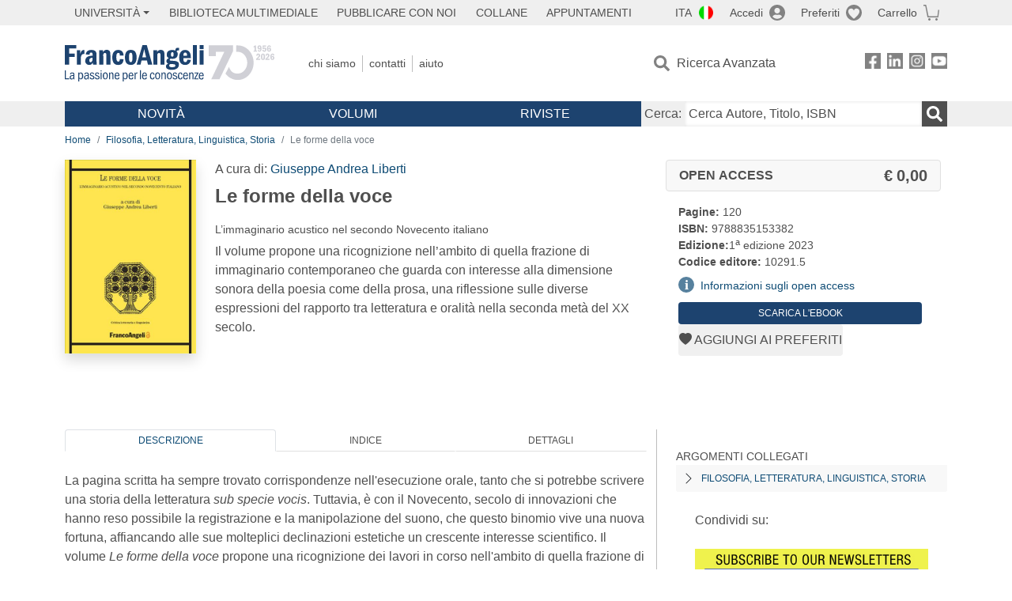

--- FILE ---
content_type: text/html; charset=utf-8
request_url: https://www.francoangeli.it/Libro/Le-forme-della-voce?Id=28539
body_size: 18416
content:

<!DOCTYPE html>
<html lang="it">
<head>



    <!--
     //Inizializzazione variabile di sistema
     //Gestione CookieManClient
     -->

    <!-- Google Tag Manager -->
    <script>
        (function (w, d, s, l, i) {
            w[l] = w[l] || []; w[l].push({
                'gtm.start':
                    new Date().getTime(), event: 'gtm.js'
            }); var f = d.getElementsByTagName(s)[0],
                j = d.createElement(s), dl = l != 'dataLayer' ? '&l=' + l : ''; j.async = true; j.src =
                    'https://www.googletagmanager.com/gtm.js?id=' + i + dl; f.parentNode.insertBefore(j, f);
        })(window, document, 'script', 'dataLayer', 'GTM-MSTLCM6');</script>
    <!-- End Google Tag Manager -->
    <!--Facebook Pixel-->
    <!--End facebook Pixel -->
    <meta charset="UTF-8">
    <meta name="viewport" content="width=device-width, initial-scale=1, shrink-to-fit=no">
    <!--
        <meta name="twitter:card" content="summary" />
        <meta name="twitter:site" content="@AngeliEdizioni" />
        -->


    <meta property="og:locale" content="it_IT" />
    <meta property="og:type" content="website" />
    <meta property="og:site_name" content="FrancoAngeli" />
    <meta http="Content-Language" content="it">

        <meta name="author" content="" />

        <title>Le forme della voce</title>
        <meta name="title" content="Le forme della voce" />
        <meta property="og:title" content="Le forme della voce" />

        <meta name="description" content="Il volume propone una ricognizione nell&#x2019;ambito di quella frazione di immaginario contemporaneo che guarda con interesse alla dimensione sonora della poesia come della prosa, una riflessione sulle diverse espressioni del rapporto tra letteratura e oralit&#xE0; nella seconda met&#xE0; del XX secolo." />
        <meta property="og:description" content="Il volume propone una ricognizione nell&#x2019;ambito di quella frazione di immaginario contemporaneo che guarda con interesse alla dimensione sonora della poesia come della prosa, una riflessione sulle diverse espressioni del rapporto tra letteratura e oralit&#xE0; nella seconda met&#xE0; del XX secolo." />

    <meta name="url" property="og:url" content="https://www.francoangeli.it/Libro/Le-forme-della-voce?Id=28539" />

        <meta property="og:image:width" content="600" />
        <meta property="og:image:height" content="900" />
        <meta name="image" property="og:image" content="https://static.francoangeli.it/fa-libri-copertine/1000/10291_5.jpg" />



    <meta name="copyright" content="francoangeli.it, FrancoAngeli Editore, Edizioni FrancoAngeli, Franco Angeli" />

    <link rel="preconnect" href="https://fonts.gstatic.com">
    <link rel="stylesheet" href="https://fonts.googleapis.com/icon?family=Material+Icons">
    <script defer src="https://unpkg.com/htmx.org@1.5.0" integrity="sha384-oGA+prIp5Vchu6we2YkI51UtVzN9Jpx2Z7PnR1I78PnZlN8LkrCT4lqqqmDkyrvI" crossorigin="anonymous"></script>

    <link href="https://cdn.jsdelivr.net/npm/bootstrap@5.1.1/dist/css/bootstrap.min.css" rel="stylesheet" integrity="sha384-F3w7mX95PdgyTmZZMECAngseQB83DfGTowi0iMjiWaeVhAn4FJkqJByhZMI3AhiU" crossorigin="anonymous">
    <link rel="stylesheet" href="https://cdn.jsdelivr.net/npm/bootstrap-icons@1.11.3/font/bootstrap-icons.min.css">

    <link rel="stylesheet" href="/assets/vendor/owlcarousel2.3.4/assets/owl.carousel.min.css">


    <link href="https://cdn.jsdelivr.net/npm/select2@4.1.0-rc.0/dist/css/select2.min.css" rel="stylesheet" />


    <link rel="stylesheet" href="/assets/styles.css?v=x_TMoQ9gV0AXTW3z_8yWsHqGHoFJMFPMJLfnFGa06sY" />
    <link rel="stylesheet" href="/assets/navigation.css?v=j_6Yti_AyLZb8e605E-q5Gy7RsDRlqLNe2x_CKAqc4A" />

    <script src="/lib/jquery-3.6.0.min.js"></script>
    <script src="/lib/jquery-ui.min.js"></script>
    <script src="/lib/bootstrap.bundle.min.js"></script>
    <script src="/lib/select2.min.js"></script>
    <script src="/assets/vendor/owlcarousel2.3.4/owl.carousel.min.js"></script>


    
        <script type="application/ld+json">
            {
            "@context":"https://schema.org",
            "@type": "WebPage",

"image":"https://static.francoangeli.it/fa-libri-copertine/400/10291_5.jpg",                            "mainEntity":
                            {
                            "@context":"https://schema.org",
                            "@type":"Book",
                            "name" : "Le forme della voce. L&#x2019;immaginario acustico nel secondo Novecento italiano",
                            "url" : "https://www.francoangeli.it/Libro/Le-forme-della-voce?Id=28539",
"author":[],                            "workExample":
                            [
                            {
                            "@type": "Book",
                            "isbn": "9788835153382",
                            "bookFormat":"https://schema.org/HardCover",
"bookEdition":"1<sup>a</sup> edizione",                            "potentialAction":
                            {
                            "@type": "ReadAction",
                            "target":
                            {
                            "@type":"EntryPoint",
                            "urlTemplate":"https://www.francoangeli.it/Libro/Le-forme-della-voce?Id=28539",
                            "actionPlatform":
                            [
                            "http://schema.org/DesktopWebPlatform",
                            "http://schema.org/IOSPlatform",
                            "http://schema.org/AndroidPlatform"
                            ]
                            },
                            "expectsAcceptanceOf":
                            {
                            "@type":"Offer",
                            "availability":"https://schema.org/InStock"
                            }
                            }
                            }
                            ],
                            "copyrightYear":"2023",
                            "numberOfPages":"120",
                            "description": "Il volume propone una ricognizione nell&#x2019;ambito di quella frazione di immaginario contemporaneo che guarda con interesse alla dimensione sonora della poesia come della prosa, una riflessione sulle diverse espressioni del rapporto tra letteratura e oralit&#xE0; nella seconda met&#xE0; del XX secolo.",
                            "publisher":
                            {
                            "@type":"Organization",
                            "name": "FrancoAngeli"
                            }
                            }
                            }
        </script>

    
    
    

</head>
<body class="pagina-ricerca-avanzata  ">
    <!-- Google Tag Manager (noscript) -->
    <noscript>
        <iframe src="https://www.googletagmanager.com/ns.html?id=GTM-MSTLCM6"
                height="0" width="0" style="display:none;visibility:hidden"></iframe>
    </noscript>
    <!-- End Google Tag Manager (noscript) -->
    <div id="shadowlayer" class=""></div>


    <header class="container-full">
        <div class="menu-wrapper">
            <div class="top">
                <div class="visually-hidden-focusable">
                    <ul>
                        <li><a href="#anchor-menu-content" class="visually-hidden-focusable">Menu</a></li>
                        <li><a href="#anchor-main-content" class="visually-hidden-focusable">Main content</a></li>
                        <li><a href="#anchor-footer-content" class="visually-hidden-focusable">Footer</a></li>
                    </ul>
                </div>
            </div>
            <div class="middle"></div>
            <div class="bottom"></div>
        </div>
        <section class="container menu" id="main-menu">
            <nav class="mobile" data-role="mobile">
                    <a class="ico margin i-flag-ita no-hover" href="/SetLanguage?culture=it&returnUrl=%2FLibro%2FLe-forme-della-voce%3FId%3D28539"
                       role="button" tabindex="0" aria-label="Lingua italiana"></a>

                <div class="ico i-info open-menu" data-menu="info" role="button" tabindex="0" aria-label="Info" aria-controls="info" aria-expanded="false"></div>

                    <a href="/Account/Login" class="ico i-account" data-location="/Account/Login" role="button" tabindex="0" aria-label="Login"></a>
                <a href="/Wishlist" class="ico i-preferiti " role="button" tabindex="0" aria-label="Preferiti"></a>
                <a href="/carrello/carrello" class="ico i-carrello " role="button" tabindex="0" aria-label="Carrello"></a>
                <div class="ico i-menu open-menu" data-menu="mobile" role="button" tabindex="0" aria-label="Menu" aria-haspopup="true" aria-expanded="false"></div>
            </nav>

            <nav class="topleft" data-role="topleft" id="mobile-menu-wrapper" aria-hidden="false">
                <div class="dropdown menu-item submenu">
                    <button class="btn btn-dropdown dropdown-toggle gray2 whiteOnFocus" type="button" id="dropdownMenuButton" data-bs-toggle="dropdown" aria-haspopup="true" aria-expanded="false">
                        <span id="dropdownUnivLink"> Università</span>
                    </button>
                    <div class="dropdown-menu" aria-labelledby="dropdownMenuButton">
                        <div class="link-list-wrapper">
                            <ul class="link-list">
                                <li><a class="dropdown-item list-item menu-item gray2 whiteOnFocus" href="/AreaUniversitaria/ServiziPerDocenti"><span>Docenti</span></a></li>
                                <li><a class="dropdown-item list-item menu-item gray2 whiteOnFocus" href="/AreaUniversitaria/ServiziPerStudenti"><span>Studenti</span></a></li>
                            </ul>
                        </div>
                    </div>
                </div>

                <a href="/multimedia" class="btn menu-item gray2"> Biblioteca Multimediale</a>
                <a href="/autori/16" class="btn menu-item gray2">Pubblicare con Noi</a>
                <a href="/collane" class="btn menu-item gray2">Collane</a>
                <a href="/appuntamenti" class="btn menu-item gray2">Appuntamenti</a>
            </nav>

            <nav class="actions topright" data-role="topright">

                    <a class="menu-item ico margin i-flag-ita no-hover" href="/SetLanguage?culture=it&returnUrl=%2FLibro%2FLe-forme-della-voce%3FId%3D28539">ITA</a>

                    <a href="/Account/Login" class="menu-item login ico margin i-account gray2" data-location="/Account/Login">Accedi</a>

                <a id="iconaPreferiti" href="/Wishlist" class="menu-item ico margin i-preferiti gray2 ">Preferiti</a>
                <a id="iconaCarrello" href="/Carrello/Carrello" class="menu-item ico margin i-carrello gray2 ">Carrello</a>
            </nav>

            <nav class="branding" data-role="branding">
                <a href="/" class="logo" aria-label="Home FrancoAngeli Editore"></a>
            </nav>

            <nav class="info" data-role="info">
                <a href="/chi-siamo" class="menu-item gray2">Chi Siamo</a>
                <a href="/contatti" class="menu-item gray2">Contatti</a>
                <a href="/aiuto/" class="menu-item gray2">Aiuto</a>
            </nav>

            <nav class="search" data-role="search" id="mobile-menu-wrapper" aria-hidden="false">
                <a href="/ricerca-avanzata" class="menu-item ico-pre margin i-ricerca ricerca-avanzata ">Ricerca Avanzata</a>
            </nav>

            <nav class="social" data-role="social">
                <a href="/Facebook" class="menu-item ico i-fb filter" aria-label="FrancoAngeli su Facebook"></a>
                <a href="/Linkedin" class="menu-item ico i-ln filter" aria-label="FrancoAngeli su Linkedin" target="blank"></a>
                <a href="https://www.instagram.com/edizionifrancoangeli" class="menu-item ico  i-in filter" aria-label="FrancoAngeli su Instagram" target="blank"></a>
                <a href="https://www.youtube.com/channel/UC_bT337D8dxHFVPCbb1Yl4g" class="menu-item ico  i-yt filter" aria-label="FrancoAngeli su YouTube" target="blank"></a>
            </nav>

            <div id="anchor-menu-content" class="visually-hidden">Menu</div>


            
<nav class="main" data-role="main" id="mobile-menu-wrapper" aria-hidden="false">
    <button class="btn whiteOnFocusMenu menu-item megamenu d-lg-flex" type="button" id="dropdownMenuButtonNovita" data-bs-toggle="dropdown" aria-haspopup="true" aria-expanded="false">
        <span class="menu-item megamenu-toggle">
            <i class="bi bi-chevron-down menu-icon-down d-block d-lg-none d-none"></i>
            <i class="bi bi-chevron-right menu-icon-right d-block d-lg-none"></i>
            Novità
        </span>
    </button>
    <div class="dropdown-menu row w-100 fs-7" aria-labelledby="dropdownMenuButtonNovita">
        <div class="row">
            <div class="col-12 col-lg-8 link-list-wrapper mobile-only-menu">
                <p class="text-start fw-bold text-uppercase">Novità in Libreria</p>
                <div class="row">
                    <div class="col-12 col-lg-6 d-flex flex-column align-items-start">
                        <ul class="link-list">
                                <li><a href="/Novita?cat=E" class="menu-item mega-item gray2 text-uppercase" aria-label="ANTHROPOLOGY">ANTHROPOLOGY</a></li>
                                <li><a href="/Novita?cat=A" class="menu-item mega-item gray2 text-uppercase" aria-label="DESIGN, ART, TERRITORY ">DESIGN, ART, TERRITORY </a></li>
                                <li><a href="/Novita?cat=F" class="menu-item mega-item gray2 text-uppercase" aria-label="MEDIA AND COMMUNICATION STUDIES">MEDIA AND COMMUNICATION STUDIES</a></li>
                                <li><a href="/Novita?cat=D" class="menu-item mega-item gray2 text-uppercase" aria-label="EDUCATIONAL STUDIES">EDUCATIONAL STUDIES</a></li>
                                <li><a href="/Novita?cat=B" class="menu-item mega-item gray2 text-uppercase" aria-label="ECONOMICS">ECONOMICS</a></li>
                                <li><a href="/Novita?cat=H" class="menu-item mega-item gray2 text-uppercase" aria-label="CAREER AND SUCCESS">CAREER AND SUCCESS</a></li>
                                <li><a href="/Novita?cat=C" class="menu-item mega-item gray2 text-uppercase" aria-label="PHILOSOPHY, LITERATURE, LINGUISTICS, HISTORY">PHILOSOPHY, LITERATURE, LINGUISTICS, HISTORY</a></li>
                                <li><a href="/Novita?cat=I" class="menu-item mega-item gray2 text-uppercase" aria-label="IT, ENGINEERING">IT, ENGINEERING</a></li>
                        </ul>
                    </div>
                    <div class="col-12 col-lg-6 d-flex flex-column align-items-start">
                        <ul class="link-list">
                                    <li><a href="/Novita?cat=M" class="menu-item mega-item gray2 text-uppercase" aria-label="MANAGEMENT, FINANCE, MARKETING, OPERATIONS, HR">MANAGEMENT, FINANCE, MARKETING, OPERATIONS, HR</a></li>
                                    <li><a href="/Novita?cat=K" class="menu-item mega-item gray2 text-uppercase" aria-label="MEDICINE, HEALTH ">MEDICINE, HEALTH </a></li>
                                    <li><a href="/Novita?cat=Q" class="menu-item mega-item gray2 text-uppercase" aria-label="POLITICS, LAW">POLITICS, LAW</a></li>
                                    <li><a href="/Novita?cat=R" class="menu-item mega-item gray2 text-uppercase" aria-label="SOCIAL WORK SCIENCES">SOCIAL WORK SCIENCES</a></li>
                                    <li><a href="/Novita?cat=P" class="menu-item mega-item gray2 text-uppercase" aria-label="PSYCHOLOGY AND PSYCHOTHERAPY: THEORIES AND TECHNIQUES">PSYCHOLOGY AND PSYCHOTHERAPY: THEORIES AND TECHNIQUES</a></li>
                                    <li><a href="/Novita?cat=V" class="menu-item mega-item gray2 text-uppercase" aria-label="PSYCHOLOGY, WELLNESS, SELF HELP">PSYCHOLOGY, WELLNESS, SELF HELP</a></li>
                                    <li><a href="/Novita?cat=L" class="menu-item mega-item gray2 text-uppercase" aria-label="SCIENCES ">SCIENCES </a></li>
                                    <li><a href="/Novita?cat=T" class="menu-item mega-item gray2 text-uppercase" aria-label="SOCIOLOGY">SOCIOLOGY</a></li>
                        </ul>
                    </div>
                </div>

            </div>
            <div class="col-12 col-lg-4 border-start mobile-only-menu">
                <p class="text-start fw-bold text-uppercase">Le Riviste: Ultime Uscite</p>
                        <div class="accordion accordion-flush" aria-label="Argomento rivista  Business and Economics">
                            <div class="col d-flex flex-column align-items-start">
                                <span class="menu-acc-toggle chv menu-item gray2 text-uppercase" role="button" tabindex="0" aria-controls="listRiviste- Business and Economics" aria-expanded="false"> Business and Economics</span>
                                <div class="menu-acc-content" id="listRiviste- Business and Economics">
                                    <ul class="link-list">
                                            <li><a href="/riviste/sommario/10" class="menu-item gray2" aria-label="ECONOMICS AND POLICY OF ENERGY AND THE ENVIRONMENT">ECONOMICS AND POLICY OF ENERGY AND THE ENVIRONMENT</a></li>
                                            <li><a href="/riviste/sommario/14" class="menu-item gray2" aria-label="ECONOMIA E SOCIET&#xC0; REGIONALE ">ECONOMIA E SOCIET&#xC0; REGIONALE </a></li>
                                            <li><a href="/riviste/sommario/121" class="menu-item gray2" aria-label="HISTORY OF ECONOMIC THOUGHT AND POLICY">HISTORY OF ECONOMIC THOUGHT AND POLICY</a></li>
                                            <li><a href="/riviste/sommario/163" class="menu-item gray2" aria-label="FINANCIAL REPORTING">FINANCIAL REPORTING</a></li>
                                            <li><a href="/riviste/sommario/212" class="menu-item gray2" aria-label="CORPORATE GOVERNANCE AND RESEARCH &amp; DEVELOPMENT STUDIES">CORPORATE GOVERNANCE AND RESEARCH &amp; DEVELOPMENT STUDIES</a></li>
                                            <li><a href="/riviste/sommario/214" class="menu-item gray2" aria-label="Economia agro-alimentare">Economia agro-alimentare</a></li>
                                            <li><a href="/riviste/sommario/228" class="menu-item gray2" aria-label="RIVISTA DI STUDI SULLA SOSTENIBILITA&#x27;">RIVISTA DI STUDI SULLA SOSTENIBILITA&#x27;</a></li>
                                            <li><a href="/riviste/sommario/228" class="menu-item gray2" aria-label="RIVISTA DI STUDI SULLA SOSTENIBILITA&#x27;">RIVISTA DI STUDI SULLA SOSTENIBILITA&#x27;</a></li>
                                    </ul>
                                </div>
                            </div>
                        </div>
                        <div class="accordion accordion-flush" aria-label="Argomento rivista Psychology">
                            <div class="col d-flex flex-column align-items-start">
                                <span class="menu-acc-toggle chv menu-item gray2 text-uppercase" role="button" tabindex="0" aria-controls="listRiviste-Psychology" aria-expanded="false">Psychology</span>
                                <div class="menu-acc-content" id="listRiviste-Psychology">
                                    <ul class="link-list">
                                            <li><a href="/riviste/sommario/231" class="menu-item gray2" aria-label="PSICOLOGIA DI COMUNITA&#x27;">PSICOLOGIA DI COMUNITA&#x27;</a></li>
                                            <li><a href="/riviste/sommario/213" class="menu-item gray2" aria-label="QUADERNI DI PSICOTERAPIA COGNITIVA">QUADERNI DI PSICOTERAPIA COGNITIVA</a></li>
                                            <li><a href="/riviste/sommario/195" class="menu-item gray2" aria-label="PSICOTERAPIA PSICOANALITICA">PSICOTERAPIA PSICOANALITICA</a></li>
                                            <li><a href="/riviste/sommario/227" class="menu-item gray2" aria-label="QUADERNI DI GESTALT">QUADERNI DI GESTALT</a></li>
                                            <li><a href="/riviste/sommario/22" class="menu-item gray2" aria-label="INTERAZIONI">INTERAZIONI</a></li>
                                            <li><a href="/riviste/sommario/34" class="menu-item gray2" aria-label="PSICOTERAPIA E SCIENZE UMANE">PSICOTERAPIA E SCIENZE UMANE</a></li>
                                            <li><a href="/riviste/sommario/106" class="menu-item gray2" aria-label="RIVISTA SPERIMENTALE DI FRENIATRIA">RIVISTA SPERIMENTALE DI FRENIATRIA</a></li>
                                    </ul>
                                </div>
                            </div>
                        </div>
                        <div class="accordion accordion-flush" aria-label="Argomento rivista Sociology">
                            <div class="col d-flex flex-column align-items-start">
                                <span class="menu-acc-toggle chv menu-item gray2 text-uppercase" role="button" tabindex="0" aria-controls="listRiviste-Sociology" aria-expanded="false">Sociology</span>
                                <div class="menu-acc-content" id="listRiviste-Sociology">
                                    <ul class="link-list">
                                            <li><a href="/riviste/sommario/107" class="menu-item gray2" aria-label="SALUTE E SOCIET&#xC0;">SALUTE E SOCIET&#xC0;</a></li>
                                            <li><a href="/riviste/sommario/109" class="menu-item gray2" aria-label="RIV Rassegna Italiana di Valutazione">RIV Rassegna Italiana di Valutazione</a></li>
                                            <li><a href="/riviste/sommario/149" class="menu-item gray2" aria-label="MONDI MIGRANTI">MONDI MIGRANTI</a></li>
                                            <li><a href="/riviste/sommario/73" class="menu-item gray2" aria-label="STUDI ORGANIZZATIVI ">STUDI ORGANIZZATIVI </a></li>
                                    </ul>
                                </div>
                            </div>
                        </div>
                        <div class="accordion accordion-flush" aria-label="Argomento rivista Regional Studies">
                            <div class="col d-flex flex-column align-items-start">
                                <span class="menu-acc-toggle chv menu-item gray2 text-uppercase" role="button" tabindex="0" aria-controls="listRiviste-Regional Studies" aria-expanded="false">Regional Studies</span>
                                <div class="menu-acc-content" id="listRiviste-Regional Studies">
                                    <ul class="link-list">
                                            <li><a href="/riviste/sommario/188" class="menu-item gray2" aria-label="CRIOS">CRIOS</a></li>
                                            <li><a href="/riviste/sommario/217" class="menu-item gray2" aria-label="RIVISTA GEOGRAFICA ITALIANA">RIVISTA GEOGRAFICA ITALIANA</a></li>
                                            <li><a href="/riviste/sommario/224" class="menu-item gray2" aria-label="RIVISTA ITALIANA DI ACUSTICA">RIVISTA ITALIANA DI ACUSTICA</a></li>
                                    </ul>
                                </div>
                            </div>
                        </div>
                        <div class="accordion accordion-flush" aria-label="Argomento rivista Politics, Law">
                            <div class="col d-flex flex-column align-items-start">
                                <span class="menu-acc-toggle chv menu-item gray2 text-uppercase" role="button" tabindex="0" aria-controls="listRiviste-Politics, Law" aria-expanded="false">Politics, Law</span>
                                <div class="menu-acc-content" id="listRiviste-Politics, Law">
                                    <ul class="link-list">
                                            <li><a href="/riviste/sommario/165" class="menu-item gray2" aria-label="CITTADINANZA EUROPEA (LA)">CITTADINANZA EUROPEA (LA)</a></li>
                                            <li><a href="/riviste/sommario/116" class="menu-item gray2" aria-label="DEMOCRAZIA E DIRITTO">DEMOCRAZIA E DIRITTO</a></li>
                                    </ul>
                                </div>
                            </div>
                        </div>
                        <div class="accordion accordion-flush" aria-label="Argomento rivista Educational Studies">
                            <div class="col d-flex flex-column align-items-start">
                                <span class="menu-acc-toggle chv menu-item gray2 text-uppercase" role="button" tabindex="0" aria-controls="listRiviste-Educational Studies" aria-expanded="false">Educational Studies</span>
                                <div class="menu-acc-content" id="listRiviste-Educational Studies">
                                    <ul class="link-list">
                                            <li><a href="/riviste/sommario/191" class="menu-item gray2" aria-label="EDUCATION SCIENCES AND  SOCIETY">EDUCATION SCIENCES AND  SOCIETY</a></li>
                                            <li><a href="/riviste/sommario/215" class="menu-item gray2" aria-label="EXCELLENCE AND INNOVATION IN LEARNING AND TEACHING">EXCELLENCE AND INNOVATION IN LEARNING AND TEACHING</a></li>
                                            <li><a href="/riviste/sommario/234" class="menu-item gray2" aria-label="QUADERNI DI DIDATTICA DELLA SCRITTURA">QUADERNI DI DIDATTICA DELLA SCRITTURA</a></li>
                                    </ul>
                                </div>
                            </div>
                        </div>
                        <div class="accordion accordion-flush" aria-label="Argomento rivista History">
                            <div class="col d-flex flex-column align-items-start">
                                <span class="menu-acc-toggle chv menu-item gray2 text-uppercase" role="button" tabindex="0" aria-controls="listRiviste-History" aria-expanded="false">History</span>
                                <div class="menu-acc-content" id="listRiviste-History">
                                    <ul class="link-list">
                                            <li><a href="/riviste/sommario/164" class="menu-item gray2" aria-label="ITALIA CONTEMPORANEA">ITALIA CONTEMPORANEA</a></li>
                                            <li><a href="/riviste/sommario/50" class="menu-item gray2" aria-label="SOCIET&#xC0; E STORIA ">SOCIET&#xC0; E STORIA </a></li>
                                    </ul>
                                </div>
                            </div>
                        </div>
                        <div class="accordion accordion-flush" aria-label="Argomento rivista Philosophy">
                            <div class="col d-flex flex-column align-items-start">
                                <span class="menu-acc-toggle chv menu-item gray2 text-uppercase" role="button" tabindex="0" aria-controls="listRiviste-Philosophy" aria-expanded="false">Philosophy</span>
                                <div class="menu-acc-content" id="listRiviste-Philosophy">
                                    <ul class="link-list">
                                            <li><a href="/riviste/sommario/71" class="menu-item gray2" aria-label="SOCIET&#xC0; DEGLI INDIVIDUI (LA)">SOCIET&#xC0; DEGLI INDIVIDUI (LA)</a></li>
                                    </ul>
                                </div>
                            </div>
                        </div>
            </div>
        </div>
        <p class="mega-footer">Per restare informati sulle nostre novità e le ultime uscite delle nostre riviste, iscriviti alle nostre <a href="/Informatemi"><strong>Newsletter</strong></a></p>
    </div>

    <button class="btn whiteOnFocusMenu menu-item megamenu" type="button" id="dropdownMenuButtonVolumi" data-bs-toggle="dropdown" aria-haspopup="true" aria-expanded="false">
        <span class="menu-item megamenu-toggle">
            <i class="bi bi-chevron-down menu-icon-down d-block d-lg-none d-none"></i>
            <i class="bi bi-chevron-right menu-icon-right d-block d-lg-none"></i>
            Volumi
        </span>
    </button>
    <div class="dropdown-menu row fs-7 text-uppercase" aria-labelledby="dropdownMenuButtonVolumi">
        <div class="link-list-wrapper">
            <ul class="link-list">
                        <li><a href="/Volumi?cat=E" class="menu-item mega-item gray2" aria-label="ANTHROPOLOGY">ANTHROPOLOGY</a></li>
                        <li><a href="/Volumi?cat=A" class="menu-item mega-item gray2" aria-label="DESIGN, ART, TERRITORY ">DESIGN, ART, TERRITORY </a></li>
                        <li><a href="/Volumi?cat=F" class="menu-item mega-item gray2" aria-label="MEDIA AND COMMUNICATION STUDIES">MEDIA AND COMMUNICATION STUDIES</a></li>
                        <li><a href="/Volumi?cat=D" class="menu-item mega-item gray2" aria-label="EDUCATIONAL STUDIES">EDUCATIONAL STUDIES</a></li>
                        <li><a href="/Volumi?cat=B" class="menu-item mega-item gray2" aria-label="ECONOMICS">ECONOMICS</a></li>
                        <li><a href="/Volumi?cat=H" class="menu-item mega-item gray2" aria-label="CAREER AND SUCCESS">CAREER AND SUCCESS</a></li>
                        <li><a href="/Volumi?cat=C" class="menu-item mega-item gray2" aria-label="PHILOSOPHY, LITERATURE, LINGUISTICS, HISTORY">PHILOSOPHY, LITERATURE, LINGUISTICS, HISTORY</a></li>
                        <li><a href="/Volumi?cat=I" class="menu-item mega-item gray2" aria-label="IT, ENGINEERING">IT, ENGINEERING</a></li>
                        <li><a href="/Volumi?cat=M" class="menu-item mega-item gray2" aria-label="MANAGEMENT, FINANCE, MARKETING, OPERATIONS, HR">MANAGEMENT, FINANCE, MARKETING, OPERATIONS, HR</a></li>
                        <li><a href="/Volumi?cat=K" class="menu-item mega-item gray2" aria-label="MEDICINE, HEALTH ">MEDICINE, HEALTH </a></li>
                        <li><a href="/Volumi?cat=Q" class="menu-item mega-item gray2" aria-label="POLITICS, LAW">POLITICS, LAW</a></li>
                        <li><a href="/Volumi?cat=R" class="menu-item mega-item gray2" aria-label="SOCIAL WORK SCIENCES">SOCIAL WORK SCIENCES</a></li>
                        <li><a href="/Volumi?cat=P" class="menu-item mega-item gray2" aria-label="PSYCHOLOGY AND PSYCHOTHERAPY: THEORIES AND TECHNIQUES">PSYCHOLOGY AND PSYCHOTHERAPY: THEORIES AND TECHNIQUES</a></li>
                        <li><a href="/Volumi?cat=V" class="menu-item mega-item gray2" aria-label="PSYCHOLOGY, WELLNESS, SELF HELP">PSYCHOLOGY, WELLNESS, SELF HELP</a></li>
                        <li><a href="/Volumi?cat=L" class="menu-item mega-item gray2" aria-label="SCIENCES ">SCIENCES </a></li>
                        <li><a href="/Volumi?cat=T" class="menu-item mega-item gray2" aria-label="SOCIOLOGY">SOCIOLOGY</a></li>
            </ul>
            <p class="mega-footer">Per restare informati sulle nostre novità e le ultime uscite delle nostre riviste, iscriviti alle nostre <a href="/Informatemi"><strong>Newsletter</strong></a></p>
        </div>
    </div>

    <button class="btn whiteOnFocusMenu menu-item megamenu" type="button" id="dropdownMenuButtonRiviste" data-bs-toggle="dropdown" aria-haspopup="true" aria-expanded="false">
        <span class="menu-item megamenu-toggle">
            <i class="bi bi-chevron-down menu-icon-down d-block d-lg-none d-none"></i>
            <i class="bi bi-chevron-right menu-icon-right d-block d-lg-none"></i>
            Riviste
        </span>
    </button>
    <div class="dropdown-menu row  fs-7 text-uppercase" aria-labelledby="dropdownMenuButtonRiviste">
        <div class="link-list-wrapper">
            <ul class="link-list">
                <li></><a href="/riviste/sommari" class="menu-item mega-item gray2" aria-label="Elenco Alfabetico">Elenco Alfabetico</a></li>
                <li><a href="/riviste/discipline" class="menu-item mega-item gray2" aria-label="Elenco per Disciplina">Elenco per Disciplina</a></li>
                <li><a href="/aiuto/13" class="menu-item mega-item gray2" aria-label="Servizi per Biblioteche ed Enti">Servizi per Biblioteche ed Enti</a></li>
                <li><a href="/aiuto/15" class="menu-item mega-item gray2" aria-label="Servizi per Atenei">Servizi per Atenei</a></li>
                <li><a href="/aiuto/5" class="menu-item mega-item gray2" aria-label="Servizi per Utenti Privati">Servizi per Utenti Privati </a></li>
                <li><a href="/aiuto/40" class="menu-item mega-item gray2" aria-label="Arretrati">Arretrati</a></li>
            </ul>
            <p class="mega-footer">Per restare informati sulle nostre novità e le ultime uscite delle nostre riviste, iscriviti alle nostre <a href="/Informatemi"><strong>Newsletter</strong></a></p>
        </div>
    </div>
</nav>

<nav class="searchbox" data-role="searchbox">
    <form method="get" action="/Risultati">
        <div style="align-self:center;" class="m-1">
            <label for="input-search">Cerca:</label>
        </div>

        <input type="text" name="Ta" id="input-search" class="searchbox-input" aria-label="Cerca Autore, Titolo, ISBN" placeholder="Cerca Autore, Titolo, ISBN" autocomplete="off" />
        <button type="submit" class="ico i-ricerca ricerca" aria-label="Ricerca"></button>
    </form>

    <div class="risultato"></div>
</nav>


            <nav class="account" data-role="account">
                <a href="/account" class="menu-item" aria-label="I miei dati">I miei dati</a>
                <a href="/account/recapiti" class="menu-item" aria-label="Indirizzi">Indirizzi</a>
                <a href="/account/newsletter" class="menu-item" aria-label="Newsletter">Newsletter</a>
                <a href="/account/EbookAcquistati" class="menu-item" aria-label="e-Book">e-Book</a>
                <a href="/account/abbonamenti" class="menu-item" aria-label="Abbonamenti">Abbonamenti</a>
                <a href="/account/fascicoli" class="menu-item" aria-label="Fascicoli">Fascicoli</a>
                <a href="/account/downloadcredit" class="menu-item" aria-label="Download Credit</">Download Credit</a>
                <a href="/account/ordini" class="menu-item" aria-label="Ordini">Ordini</a>
                <a href="/account/sicurezza" class="menu-item" aria-label="Password">Password</a>
                <!-- <a href="/account/" class="menu-item">Storico</a> -->
                <!-- <p class="section-title" >Area Docente</p> -->
                <a href="/account/docente-modulo" class="menu-item" aria-label="Modulo Richieste">Modulo Richieste</a>
                <a href="/account/docente-richiesta" class="menu-item" aria-label="Volumi Richiesti">Volumi Richiesti</a>
                <!-- <p class="section-title" >Area Librerie</p> -->
                <a href="/account/comunicati" class="menu-item" aria-label="Comunicati">Comunicati</a>
                <!-- <a href="/account/librerie" class="menu-item">CAricamento Ordini</a> -->
                <a href="/Account/Logout" class="menu-item" aria-label="Esci">Esci</a>
            </nav>
        </section>
    </header>

    <div id="anchor-main-content" class="visually-hidden">Main content</div>

    





<main role="main" class="container">

    <nav aria-label="breadcrumb">
        <ol class="breadcrumb">
                    <li class="breadcrumb-item"><a href="/">Home</a></li>
                    <li class="breadcrumb-item"><a href="/libri-elenco?Ar=C90.05">Filosofia, Letteratura, Linguistica, Storia</a></li>
            <li class="breadcrumb-item active" aria-current="page">Le forme della voce</li>
        </ol>
    </nav>

    

    <article class="row mb-5">
        <section class="col-md-3 col-lg-2">
            <input hidden id="copertinaUrl" value="https://static.francoangeli.it/fa-libri-copertine/400/10291_5.jpg" />
            <picture class="d-flex d-md-block justify-content-center mb-5">
                <img src="https://static.francoangeli.it/fa-libri-copertine/400/10291_5.jpg" class="img-fluid shadow book" onerror="this.onerror=null; this.src='/Assets/Img/MissingBook.png'" alt="Le forme della voce">
            </picture>
        </section>

        <section class="col-md-9 col-lg-6">
                <p>A cura di: <a href="/Risultati?R=Ovunque&Tp=true&Aun=Giuseppe+Andrea&Au=Liberti&Ar=0&Lv=0&">Giuseppe Andrea Liberti</a></p>
            <input hidden id="soloTitolo" value="Le forme della voce" />
            <h1 class="fw-bold fs-4 text-notransform">Le forme della voce</h1>
            <h2 class="fs-7 text-notransform">L&#x2019;immaginario acustico nel secondo Novecento italiano</h2>
            <p>Il volume propone una ricognizione nell’ambito di quella frazione di immaginario contemporaneo che guarda con interesse alla dimensione sonora della poesia come della prosa, una riflessione sulle diverse espressioni del rapporto tra letteratura e oralità nella seconda metà del XX secolo.</p>
            <div class="d-flex mb-3 mt-4">

            </div>
        </section>

        <section class="col-lg-4">

            <div class="accordion accordion-flush" id="editions">
                <input hidden id="codiceSconto" />

                            <div class="accordion-item mb-1">
                                <h2 class="d-flex accordion-header" id="epub-head-EbookOpenAccess">
                                    <button class="btn secondario text-notransform fw-bold justify-content-between px-3 w-100 me-2"
                                            type="button"
                                            data-bs-toggle="collapse"
                                            data-bs-target="#edId-EbookOpenAccess"
                                            aria-expanded="false"
                                            aria-controls="edId-EbookOpenAccess">
                                        <span class="m-0">
Open Access                                        </span>

                                            <span class="m-0 fs-5 prezzo euro">0,00</span>
                                    </button>

                                </h2>
                                <div id="edId-EbookOpenAccess" class="accordion-collapse collapse  show " data-bs-parent="#editions" aria-labelledby="epub-head-EbookOpenAccess">
                                    <div class="accordion-body p-3 collapse show">
                                            <p class="fs-7 m-0"><strong>Pagine:</strong> 120</p>
                                        <p class="fs-7 m-0"><strong>ISBN:</strong> 9788835153382</p>
                                        <p class="fs-7 m-0">
                                            <strong>Edizione:</strong>1<sup>a</sup> edizione 2023
                                        </p>
                                        <p class="fs-7 "><strong>Codice editore:</strong> 10291.5</p>

                                            <p class="fs-7"><a href="/aiuto/41" class="info">Informazioni sugli open access</a></p>

                                            <div style="margin-top:10px">
                                                <a class="btn primario fs-8 py-1 px-3 me-3 h-auto" href="https://series.francoangeli.it/index.php/oa/catalog/book/968">Scarica l'eBook</a>
                                            </div>

                                            <p class="fs-7">
                                                <button class="cursor-pointer"
                                                        hx-get="/IsLibroInPreferiti/true/28539/2/26"
                                                        hx-swap="outerHTML"
                                                        hx-trigger="load">
                                                </button>
                                            </p>
                                    </div>
                                </div>
                            </div>
            </div>

        </section>

    </article>

    <div class="layout-sidemenu row">

        <section class="main tab-content col-lg-8 mb-3">

            <ul class="nav nav-tabs mb-4" id="schede-libro-nav" role="tablist">
                <li class="nav-item" role="presentation">
                    <button class="nav-link active" id="descrizione-tab" data-bs-toggle="tab" data-bs-target="#descrizione-content" type="button" role="tab" aria-controls="descrizione" aria-selected="true">Descrizione</button>
                </li>
                <li class="nav-item" role="presentation">
                    <button class="nav-link" id="indice-tab" data-bs-toggle="tab" data-bs-target="#indice-content" type="button" role="tab" aria-controls="indice" aria-selected="false">Indice</button>
                </li>
                <li class="nav-item" role="presentation">
                    <button class="nav-link" id="dettagli-tab" data-bs-toggle="tab" data-bs-target="#dettagli-content" type="button" role="tab" aria-controls="dettagli" aria-selected="false">Dettagli</button>
                </li>



            </ul>
            <div class="tab-content" id="schede-libro-contenuto">
                <div class="tab-pane fade show active" id="descrizione-content" role="tabpanel" aria-labelledby="descrizione-tab">
                    
                    
La pagina scritta ha sempre trovato corrispondenze nell'esecuzione orale, tanto che si potrebbe scrivere una storia della letteratura <i>sub specie vocis</i>. Tuttavia, è con il Novecento, secolo di innovazioni che hanno reso possibile la registrazione e la manipolazione del suono, che questo binomio vive una nuova fortuna, affiancando alle sue molteplici declinazioni estetiche un crescente interesse scientifico. Il volume <i>Le forme della voce </i>propone una ricognizione dei lavori in corso nell'ambito di quella frazione di immaginario contemporaneo che guarda con interesse, e anzi si (ri)appropria della dimensione sonora della poesia come della prosa. Tenendo assieme riflessione teorica, descrizione storico-culturale e analisi filologica di singoli casi di studio, gli studi qui raccolti articolano una riflessione sulle diverse espressioni del rapporto tra letteratura e oralità nella seconda metà del XX secolo, alla luce del quale tanto esperienze individuali (Zanzotto, Pagliarani, Manganelli, Ottonieri) quanto progetti di ampio respiro (come le collane di discografia poetica) trovano una più esatta collocazione nella storia letteraria italiana e nuove possibilità di fruizione estetica.<br/>
<i><br/>
</i><strong>Scritti di</strong>: A. Agudo, F. Bondi, R. Donati, G.A. Liberti, L. Morviducci, S. Nocerino, V. Panarella.<br/>
<i><br/>
</i><strong>Giuseppe Andrea Liberti</strong><i> </i>è borsista di ricerca presso l'Università degli Studi di Napoli "Federico II". Si è occupato prevalentemente di letteratura del Settecento e del Novecento, licenziando una nuova edizione della raccolta poetica <i>Cumae </i>di Michele Sovente (Macerata, 2019) e una monografia sul teatro comico di Vittorio Alfieri (Roma, 2022).<br/>
<br/>

                </div>
                <div class="tab-pane fade" id="indice-content" role="tabpanel" aria-labelledby="indice-tab">

                    Introduzione<br/>
Lorenzo Morviducci. "Un piccolo schermo fluorescente". Testo e polifonia nel Galateo in Bosco<br/>
Giuseppe Andrea Liberti. Modalità di sonorizzazione della Ragazza Carla di Elio Pagliarani<br/>
Sara Nocerino. Scrivere l'ascolto: "[...] è questa la parola?"<br/>
Fabrizio Bondi. Le voci nella Voce: chi parla in Manganelli?<br/>
Arianna Agudo. L'ascolto ipotetico, ulteriore, possibile<br/>
Riccardo Donati. Quel motivetto che mi piace tanto. Le elegie sanremesi di Tommaso Ottonieri<br/>
Valentina Panarella. Incisioni su verso: poesia e discografia in Italia nel secondo Novecento.<br/>


                </div>
                <div class="tab-pane fade" id="dettagli-content" role="tabpanel" aria-labelledby="dettagli-tab">

                        <p>
                            <strong>Collana:</strong>
                            <span><a href="/collane-elenco/10291">Critica letteraria e linguistica - Open Access</a> </span>
                        </p>

                        <p>
                            <strong>Argomenti:</strong>
                            <span><a href="/Risultati?R=Libri&Tp=true&Ar=C90.05&Lv=0& ">Filosofia, Letteratura, Linguistica, Storia</a></span>
                        </p>


                </div>





            </div>

                <section class="suggestions d-none d-md-flex border-top row my-4 mx-1">
                    <div class="col-12">
                        <h2 class="text-uppercase mt-3 mb-3">Potrebbero interessarti anche</h2>
                    </div>
                        <div class="col-3 centered">
                            <a href="/libro?id=30309" class="cover">
                                <img src="https://static.francoangeli.it/fa-libri-copertine/400/10894_1.jpg" class="book" alt="Pseudos" width="auto" height="200">
                            </a>
                        </div>
                        <div class="col-3 centered">
                            <a href="/libro?id=29938" class="cover">
                                <img src="https://static.francoangeli.it/fa-libri-copertine/400/10291_9.jpg" class="book" alt="Il Rinascimento della novella" width="auto" height="200">
                            </a>
                        </div>
                        <div class="col-3 centered">
                            <a href="/libro?id=29896" class="cover">
                                <img src="https://static.francoangeli.it/fa-libri-copertine/400/10636_6.jpg" class="book" alt="Alessandro Manzoni: le sue opere nel mondo" width="auto" height="200">
                            </a>
                        </div>
                        <div class="col-3 centered">
                            <a href="/libro?id=29787" class="cover">
                                <img src="https://static.francoangeli.it/fa-libri-copertine/400/11095_4.jpg" class="book" alt="L&#x2019;italiano scritto degli studenti universitari" width="auto" height="200">
                            </a>
                        </div>
                </section>

        </section>

        <aside class="mobile col-lg-4 ">


            <div class="accordion accordion-flush mt-4 mb-4" id="arg-coll">
                <p class="text-uppercase fs-7 m-0">Argomenti Collegati</p>
                    <div class="accordion-item">
                        <p class="accordion-header" id="arg-coll-C-head">
                            <button class="accordion-button text-uppercase fs-8 m-0 collapsed" type="button"
                                    data-bs-toggle="collapse" data-bs-target="#arg-coll-C" aria-expanded="false" aria-controls="arg-coll-C">
                                Filosofia, letteratura, linguistica, storia
                            </button>
                        </p>
                        <div id="arg-coll-C" class="accordion-collapse collapse" aria-labelledby="arg-coll-C-head" data-bs-parent="#arg-coll">
                            <ul class="accordion-body">
                                    <li class="accordion-item list-unstyled w-auto font-weight-bold" style="">
                                        <p class="accordion-header" id="arg-coll-C10-head">
                                                <button class="accordion-button text-uppercase fs-8 m-0 collapsed" type="button" data-bs-toggle="collapse"
                                                        data-bs-target="#arg-coll-C10" aria-expanded="false" aria-controls="arg-coll-C10">
                                                    Filosofia
                                                </button>
                                        </p>
                                        <div id="arg-coll-C10" class="accordion-collapse collapse" aria-labelledby="arg-coll-C10-head" data-bs-parent="#arg-coll-C10">
                                            <ul class="accordion-body">
                                                    <li class="elenco" style="list-style:circle">
                                                        <a href="/Risultati?R=Ovunque&Tp=true&Ar=C10.02">Storia della filosofia antica e medioevale</a>
                                                    </li>
                                                    <li class="elenco" style="list-style:circle">
                                                        <a href="/Risultati?R=Ovunque&Tp=true&Ar=C10.04">Storia della filosofia moderna</a>
                                                    </li>
                                                    <li class="elenco" style="list-style:circle">
                                                        <a href="/Risultati?R=Ovunque&Tp=true&Ar=C10.06">Storia della filosofia contemporanea</a>
                                                    </li>
                                                    <li class="elenco" style="list-style:circle">
                                                        <a href="/Risultati?R=Ovunque&Tp=true&Ar=C10.10">Bioetica</a>
                                                    </li>
                                                    <li class="elenco" style="list-style:circle">
                                                        <a href="/Risultati?R=Ovunque&Tp=true&Ar=C10.15">Epistemologia</a>
                                                    </li>
                                                    <li class="elenco" style="list-style:circle">
                                                        <a href="/Risultati?R=Ovunque&Tp=true&Ar=C10.20">Ermeneutica</a>
                                                    </li>
                                                    <li class="elenco" style="list-style:circle">
                                                        <a href="/Risultati?R=Ovunque&Tp=true&Ar=C10.25">Estetica</a>
                                                    </li>
                                                    <li class="elenco" style="list-style:circle">
                                                        <a href="/Risultati?R=Ovunque&Tp=true&Ar=C10.30">Etica</a>
                                                    </li>
                                                    <li class="elenco" style="list-style:circle">
                                                        <a href="/Risultati?R=Ovunque&Tp=true&Ar=C10.35">Fenomenologia</a>
                                                    </li>
                                                    <li class="elenco" style="list-style:circle">
                                                        <a href="/Risultati?R=Ovunque&Tp=true&Ar=C10.40">Filosofia analitica</a>
                                                    </li>
                                                    <li class="elenco" style="list-style:circle">
                                                        <a href="/Risultati?R=Ovunque&Tp=true&Ar=C10.45">Filosofia della differenza</a>
                                                    </li>
                                                    <li class="elenco" style="list-style:circle">
                                                        <a href="/Risultati?R=Ovunque&Tp=true&Ar=C10.50">Filosofia del diritto</a>
                                                    </li>
                                                    <li class="elenco" style="list-style:circle">
                                                        <a href="/Risultati?R=Ovunque&Tp=true&Ar=C10.55">Filosofia del linguaggio</a>
                                                    </li>
                                                    <li class="elenco" style="list-style:circle">
                                                        <a href="/Risultati?R=Ovunque&Tp=true&Ar=C10.60">Filosofia della medicina</a>
                                                    </li>
                                                    <li class="elenco" style="list-style:circle">
                                                        <a href="/Risultati?R=Ovunque&Tp=true&Ar=C10.65">Filosofia morale</a>
                                                    </li>
                                                    <li class="elenco" style="list-style:circle">
                                                        <a href="/Risultati?R=Ovunque&Tp=true&Ar=C10.70">Filosofia politica e sociale</a>
                                                    </li>
                                                    <li class="elenco" style="list-style:circle">
                                                        <a href="/Risultati?R=Ovunque&Tp=true&Ar=C10.75">Filosofia delle religioni</a>
                                                    </li>
                                                    <li class="elenco" style="list-style:circle">
                                                        <a href="/Risultati?R=Ovunque&Tp=true&Ar=C10.80">Filosofia della scienza</a>
                                                    </li>
                                                    <li class="elenco" style="list-style:circle">
                                                        <a href="/Risultati?R=Ovunque&Tp=true&Ar=C10.85">Filosofia simbolica</a>
                                                    </li>
                                                    <li class="elenco" style="list-style:circle">
                                                        <a href="/Risultati?R=Ovunque&Tp=true&Ar=C10.90">Filosofia teoretica</a>
                                                    </li>
                                                    <li class="elenco" style="list-style:circle">
                                                        <a href="/Risultati?R=Ovunque&Tp=true&Ar=C10.95">Logica</a>
                                                    </li>
                                            </ul>
                                        </div>
                                    </li>
                                    <li class="accordion-item list-unstyled w-auto font-weight-bold" style="">
                                        <p class="accordion-header" id="arg-coll-C20-head">
                                                <button class="accordion-button text-uppercase fs-8 m-0 collapsed" type="button" data-bs-toggle="collapse"
                                                        data-bs-target="#arg-coll-C20" aria-expanded="false" aria-controls="arg-coll-C20">
                                                    Letteratura
                                                </button>
                                        </p>
                                        <div id="arg-coll-C20" class="accordion-collapse collapse" aria-labelledby="arg-coll-C20-head" data-bs-parent="#arg-coll-C20">
                                            <ul class="accordion-body">
                                                    <li class="elenco" style="list-style:circle">
                                                        <a href="/Risultati?R=Ovunque&Tp=true&Ar=C20.05">Letteratura</a>
                                                    </li>
                                            </ul>
                                        </div>
                                    </li>
                                    <li class="accordion-item list-unstyled w-auto font-weight-bold" style="">
                                        <p class="accordion-header" id="arg-coll-C30-head">
                                                <button class="accordion-button text-uppercase fs-8 m-0 collapsed" type="button" data-bs-toggle="collapse"
                                                        data-bs-target="#arg-coll-C30" aria-expanded="false" aria-controls="arg-coll-C30">
                                                    Linguistica
                                                </button>
                                        </p>
                                        <div id="arg-coll-C30" class="accordion-collapse collapse" aria-labelledby="arg-coll-C30-head" data-bs-parent="#arg-coll-C30">
                                            <ul class="accordion-body">
                                                    <li class="elenco" style="list-style:circle">
                                                        <a href="/Risultati?R=Ovunque&Tp=true&Ar=C30.05">Linguistica</a>
                                                    </li>
                                            </ul>
                                        </div>
                                    </li>
                                    <li class="accordion-item list-unstyled w-auto font-weight-bold" style="">
                                        <p class="accordion-header" id="arg-coll-C40-head">
                                                <button class="accordion-button text-uppercase fs-8 m-0 collapsed" type="button" data-bs-toggle="collapse"
                                                        data-bs-target="#arg-coll-C40" aria-expanded="false" aria-controls="arg-coll-C40">
                                                    Storia
                                                </button>
                                        </p>
                                        <div id="arg-coll-C40" class="accordion-collapse collapse" aria-labelledby="arg-coll-C40-head" data-bs-parent="#arg-coll-C40">
                                            <ul class="accordion-body">
                                                    <li class="elenco" style="list-style:circle">
                                                        <a href="/Risultati?R=Ovunque&Tp=true&Ar=C40.05">Storia economica</a>
                                                    </li>
                                                    <li class="elenco" style="list-style:circle">
                                                        <a href="/Risultati?R=Ovunque&Tp=true&Ar=C40.10">Storia dell&#x27;impresa</a>
                                                    </li>
                                                    <li class="elenco" style="list-style:circle">
                                                        <a href="/Risultati?R=Ovunque&Tp=true&Ar=C40.15">Storia della resistenza e del movimento di liberazione</a>
                                                    </li>
                                                    <li class="elenco" style="list-style:circle">
                                                        <a href="/Risultati?R=Ovunque&Tp=true&Ar=C40.20">Storia politica e diplomatica</a>
                                                    </li>
                                                    <li class="elenco" style="list-style:circle">
                                                        <a href="/Risultati?R=Ovunque&Tp=true&Ar=C40.25">Storia dei sindacati, e del movimento operaio e cooperativo</a>
                                                    </li>
                                                    <li class="elenco" style="list-style:circle">
                                                        <a href="/Risultati?R=Ovunque&Tp=true&Ar=C40.30">Storia sociale e demografica</a>
                                                    </li>
                                                    <li class="elenco" style="list-style:circle">
                                                        <a href="/Risultati?R=Ovunque&Tp=true&Ar=C40.35">Storia urbana e del territorio</a>
                                                    </li>
                                                    <li class="elenco" style="list-style:circle">
                                                        <a href="/Risultati?R=Ovunque&Tp=true&Ar=C40.40">Storia della salute e della sanit&#xE0;</a>
                                                    </li>
                                                    <li class="elenco" style="list-style:circle">
                                                        <a href="/Risultati?R=Ovunque&Tp=true&Ar=C40.45">Storia del giornalismo e delle comunicazioni di massa</a>
                                                    </li>
                                                    <li class="elenco" style="list-style:circle">
                                                        <a href="/Risultati?R=Ovunque&Tp=true&Ar=C40.50">Storia dell&#x27;istruzione e dell&#x27;educazione</a>
                                                    </li>
                                                    <li class="elenco" style="list-style:circle">
                                                        <a href="/Risultati?R=Ovunque&Tp=true&Ar=C40.55">Storia della cultura e del costume</a>
                                                    </li>
                                                    <li class="elenco" style="list-style:circle">
                                                        <a href="/Risultati?R=Ovunque&Tp=true&Ar=C40.60">Storia della chiesa e delle chiese</a>
                                                    </li>
                                                    <li class="elenco" style="list-style:circle">
                                                        <a href="/Risultati?R=Ovunque&Tp=true&Ar=C40.65">Storia della scienza e della tecnica</a>
                                                    </li>
                                                    <li class="elenco" style="list-style:circle">
                                                        <a href="/Risultati?R=Ovunque&Tp=true&Ar=C40.70">Biografie, narrazioni</a>
                                                    </li>
                                                    <li class="elenco" style="list-style:circle">
                                                        <a href="/Risultati?R=Ovunque&Tp=true&Ar=C40.75">Archivistica e Biblioteconomia</a>
                                                    </li>
                                            </ul>
                                        </div>
                                    </li>
                                    <li class="accordion-item list-unstyled w-auto font-weight-bold" style="">
                                        <p class="accordion-header" id="arg-coll-C90-head">
                                                <button class="accordion-button text-uppercase fs-8 m-0 collapsed" type="button" data-bs-toggle="collapse"
                                                        data-bs-target="#arg-coll-C90" aria-expanded="false" aria-controls="arg-coll-C90">
                                                    Pubblicazioni in Open Access
                                                </button>
                                        </p>
                                        <div id="arg-coll-C90" class="accordion-collapse collapse" aria-labelledby="arg-coll-C90-head" data-bs-parent="#arg-coll-C90">
                                            <ul class="accordion-body">
                                                    <li class="elenco" style="list-style:circle">
                                                        <a href="/Risultati?R=Ovunque&Tp=true&Ar=C90.05">Filosofia, Letteratura, Linguistica, Storia</a>
                                                    </li>
                                            </ul>
                                        </div>
                                    </li>
                            </ul>
                        </div>
                    </div>
            </div>

            <div>

                <div class="container mb-4">
                    <p>Condividi su:</p>


                    <div style="vertical-align:central">

                        <!-- start fb -->
                        <div id="fb-root"></div>
                        
                            <script type="text/plain" CookieMan_Selector="facebook_cm" async>
                                (function (d, s, id) {
                                    var js, fjs = d.getElementsByTagName(s)[0];
                                    if (d.getElementById(id)) return;
                                    js = d.createElement(s); js.id = id;
                                    js.src = "https://connect.facebook.net/en_US/sdk.js#xfbml=1&version=v3.0";
                                    fjs.parentNode.insertBefore(js, fjs);
                                }(document, 'script', 'facebook-jssdk'));</script>
                        
                        
                        <div class="fb-share-button"
                             data-href="https://www.francoangeli.it/Libro/Le-forme-della-voce?Id=28539"
                             data-layout="button" aria-label="Share on Facebook">
                        </div>
                        <!-- end fb -->
                        <!-- linkedin -->
                        
                            <script async src="//platform.linkedin.com/in.js" CookieMan_Selector="linkedin_cm" type="text/plain">lang: en_US</script>
                        
                        
                        <script async type="IN/Share" data-url="https://www.francoangeli.it/Libro/Le-forme-della-voce?Id=28539">
                        </script>
                        <!-- end linkedin -->
                        <!-- Twitter  DISABLED 10/10/2023
                        <div style="float:left; margin-left:3px; margin-right:3px;margin-top:0px; margin-bottom:0px;">
                            <a class="twitter-share-button" style="vertical-align:central"
                               href="https://twitter.com/intent/tweet?url=https://www.francoangeli.it/Libro/Le-forme-della-voce?Id=28539" data-size="small" aria-label="twitter-link">
                                <img src="/assets/img/share-tw.jpg" class="rounded" alt="">
                            </a>
                        </div>
                        <p></p>
                         end twitter  -->
                    </div>
                </div>

            </div>
            <div>
                <div class="container">
                </div>
            </div>
            <div class="container">
                <p style="margin-top:1em">
                        <a href="https://francoangeli.emailsp.com/frontend/forms/Subscription.aspx?idList=1&idForm=124&guid=93E7A082-8485-4B0C-B70B-625DDECBBCB2" target="_blank" class="link">
                            <img src="/assets/img/newsletter-ing.jpg" alt="Subscription to newsletter" class="img-fluid" />
                        </a>

                </p>
            </div>
        </aside>

    </div>

    
<!-- Scarica Multimedia Box Modal -->

<div class="modal fade" id="multimedia-box_28539" tabindex="-1" aria-labelledby="multimediaBoxLabel" aria-hidden="true">
    <div class="modal-dialog modal-dialog-centered">
        <div class="modal-content">
            <div class="modal-header">
                <h5 class="modal-title" id="multimediaBoxLabel">BIBLIOTECA MULTIMEDIALE : Verifica</h5>
                <button type="button" class="btn-close" data-bs-dismiss="modal" aria-label="Close"></button>
            </div>
            <div class="modal-body">

                <div class="d-flex justify-content-center mb-3">
                    <img src="/assets/img/barcode.png" width="162" height="91" alt="barcode">
                </div>
                <p class="desc mb-3">Inserisci nel campo qui sotto il codice EAN (senza spazi) che si trova sotto il codice a barre sull'ultima pagina di copertina del libro che hai acquistato.</p>
                <div class="form-floating mb-3">
                    <input type="text" class="form-control" id="cod-ean_28539" placeholder="" maxlength="13" autocomplete="off" required>
                    <label for="cod-ean_28539">codice EAN</label>
                    <p class="desc fs-8 mb-3">ATTENZIONE! Digita tutti i 13 numeri di seguito.</p>
                  
                <div >
                        <input type="checkbox" class="form-check-input" id="chkLetto_28539" required   />
                        <label for="chkLetto_28539">Flaggando questo box dichiari di aver letto questa avvertenza.  Il materiale allegato è fornito dall’autore e l’editore non si assume responsabilità su eventuali link, ivi contenuti, che rimandano a siti non appartenenti a FrancoAngeli</label>
                 </div>
                </div> 
                <div class="invalid-feedback">Errore</div>
                


            </div>
            <div class="modal-footer">
                <hidden id="IsLinkDocente" />
                <button type="button" class="btn primario mb-4" onclick="VerificaEan('false', 28539, '10291.5')">Verifica</button>
            </div>
        </div>
    </div>
</div>

<div id="CodiceEanError" class="modal fade" tabindex="-1" aria-hidden="true">
    <div class="modal-dialog modal-dialog-centered">
        <div class="modal-content">
            <div class="modal-header">
                <h5 class="modal-title" id="noticeLabel"></h5>
                <button type="button" class="btn-close" data-bs-dismiss="modal" aria-label="Close"></button>
            </div>
            <div class="modal-body">
                <p class="desc text-center fs-4 message" id="message"></p>
            </div>
            <div class="modal-footer mb-4">
                <button type="button" id="modaleOk" class="btn secondario confirm" data-bs-dismiss="modal">OK</button>
            </div>
        </div>
    </div>
</div>



</main>

<div id="carrelloSuccess" class="carrellosuccess">
</div>




    <div id="anchor-footer-content" class="visually-hidden">Footer</div>
    <footer>
        <nav class="d-none d-lg-flex my-3">
            <div class="container">
                <div class="links">
                    <a href="/opinione" class="menu-item gray2" aria-label="LA TUA OPINIONE">LA TUA OPINIONE</a>
                    <a href="/cataloghi" class="menu-item gray2" aria-label="CATALOGHI">CATALOGHI</a>
                    <a href="/convenzioni" class="menu-item gray2" aria-label="CONVENZIONI">CONVENZIONI</a>
                    <a href="/lavoro" class="menu-item gray2" aria-label="LAVORA CON NOI">LAVORA CON NOI</a>
                    <a href="/librerie" class="menu-item gray2" aria-label="LIBRERIE">LIBRERIE</a>
                    <a href="/Aiuto/9" class="menu-item gray2" aria-label="INFORMATIVA PRIVACY">INFORMATIVA PRIVACY</a>
                    <a href="/Aiuto/46" class="menu-item" aria-label="ACCESSIBILITÁ">ACCESSIBILITÁ</a>

                </div>
            </div>
        </nav>

        <div class="bottom container mb-3">
            <div class="foot-brand m-3 ms-0">
                <img class="logo" src="/assets/img/logo-franco-angeli-footer.svg" loading="lazy" alt="logo francoangeli editore" width="193" height="40">
                <div class="social mt-3">
                    <a href="/Facebook" class="ico i-fb filter " aria-label="FrancoAngeli su Facebook" target="_blank"></a>
                    <a href="/Linkedin" class="ico i-ln filter" aria-label="FrancoAngeli su Linkedin"></a>
                    <a href="https://www.instagram.com/edizionifrancoangeli" class="ico i-in filter" aria-label="FrancoAngeli su Instagram" target="_blank"></a>
                    <a href="https://www.youtube.com/channel/UC_bT337D8dxHFVPCbb1Yl4g" class="ico i-yt filter" aria-label="FrancoAngeli su YouTube" target="_blank"></a>
                </div>
            </div>
            <div class="d-flex d-lg-none flex-column mb-3">
                <a href="/opinione" class="menu-item" aria-label="LA TUA OPINIONE">LA TUA OPINIONE</a>
                <a href="/cataloghi" class="menu-item" aria-label="CATALOGHI">CATALOGHI</a>
                <a href="/convenzioni" class="menu-item" aria-label="CONVENZIONI">CONVENZIONI</a>
                <a href="/lavoro" class="menu-item" aria-label="LAVORARE CON NOI">LAVORARE CON NOI</a>
                <a href="/librerie" class="menu-item" aria-label="LIBRERIE">LIBRERIE</a>
                <a href="/Aiuto/9" class="menu-item" aria-label="INFORMATIVA PRIVACY">INFORMATIVA PRIVACY</a>
                <a href="/Aiuto/46" class="menu-item" aria-label="ACCESSIBILITÁ">ACCESSIBILITÁ</a>

            </div>
            <div class="desc fs-8 mb-3 px-lg-3">
                <p>Ultimo aggiornamento: 13/01/2026</p>
                <p>Per le opere presenti in questo sito si sono assolti gli obblighi previsti dalla normativa sul diritto d'autore e sui diritti connessi.</p>
                <p>FrancoAngeli s.r.l. P.IVA 04949880159</p>
            </div>
            <div class="icons mb-3">
                <div width="180" height="50" style="margin-bottom: 10px;" >
                    <a href="https://sitiaccessibili.it/accessibility-monitor/accessibility-monitor-sito-francoangeli-it" title="monitoraggio accessibilità by sitiaccessibili.it" target="_blank">
                        <img src="/assets/img/ACCESSIBILITY-MONITOR-reg.png" loading="lazy" alt="" style="vertical-align:top" width="200" height="55" />
                    </a>
                </div>
                <div class="pay-icon">
                    <img src="/assets/img/pay-paypal.svg" loading="lazy" alt="paypal" width="40" height="26" aria-label="PayPal">
                    <img src="/assets/img/pay-cartasi.svg" loading="lazy" alt="cartasi" width="40" height="26" aria-label="CartaSi">
                    <img src="/assets/img/pay-mybank.svg" loading="lazy" alt="mybank" width="40" height="26" aria-label="MyBank">
                    <img src="/assets/img/pay-maestro.svg" loading="lazy" alt="maestro" width="40" height="26" aria-label="Maestro">
                    <img src="/assets/img/pay-postepay.svg" loading="lazy" alt="postepay" width="40" height="26" aria-label="PostePay">
                    <img src="/assets/img/pay-visa.svg" loading="lazy" alt="visa" width="40" height="26" aria-label="Visa">
                    <img src="/assets/img/pay-mastercard.svg" loading="lazy" alt="mastercard" width="40" height="26" aria-label="Mastercard">
                    <img src="/assets/img/pay-amex.svg" loading="lazy" alt="amex" width="40" height="26" aria-label="Amex">
                </div>
            </div>
            <a href="#main-menu" class="back-top">torna a inizio pagina</a>
        </div>



    </footer>


    <script>
        let resizeTimer;

        function reorderNav() {
            const container = document.getElementById("main-menu");
            if (!container) return;

            const mainNav = container.querySelector('[data-role="main"]');
            const anchorMenuContent = container.querySelector('#anchor-menu-content');
            const searchBox = container.querySelector('[data-role="searchbox"]');
            const activeElement = document.activeElement;
            const isSearchFocused = activeElement === searchBox || (searchBox && searchBox.contains(activeElement));

            if (isSearchFocused) {
                // console.log("Skip reorderNav() perché il searchbox è attivo.");
                return; // Se la tastiera è aperta, non facciamo il reorder
            }

            if (window.innerWidth <= 991) {
                const newOrder = [
                    container.querySelector('[data-role="branding"]'),
                    container.querySelector('[data-role="mobile"]'),
                    container.querySelector('[data-role="info"]'),
                    container.querySelector('[data-role="account"]')
                ];

                [anchorMenuContent, mainNav].forEach(el => el && el.remove());

                newOrder.forEach(nav => nav && container.appendChild(nav));
                if (anchorMenuContent) container.appendChild(anchorMenuContent);
                if (mainNav) container.appendChild(mainNav);
                [container.querySelector('[data-role="topleft"]'),
                    container.querySelector('[data-role="search"]'),
                    searchBox].forEach(nav => nav && container.appendChild(nav));
            }
            else {
                const elementsBeforeMain = [
                    container.querySelector('[data-role="topleft"]'),
                    container.querySelector('[data-role="topright"]'),
                    container.querySelector('[data-role="branding"]'),
                    container.querySelector('[data-role="info"]'),
                    container.querySelector('[data-role="search"]'),
                    container.querySelector('[data-role="social"]')
                ];
                const elementsAfterMain = [searchBox, container.querySelector('[data-role="account"]')];

                [anchorMenuContent, mainNav].forEach(el => el && el.remove());

                elementsBeforeMain.forEach(nav => nav && container.appendChild(nav));
                if (anchorMenuContent) container.appendChild(anchorMenuContent);
                if (mainNav) container.appendChild(mainNav);
                elementsAfterMain.forEach(nav => nav && container.appendChild(nav));
            }

            // console.log("ReorderNav completato.");
        }

        window.addEventListener("load", reorderNav);

        window.addEventListener("resize", () => {
            clearTimeout(resizeTimer);
            resizeTimer = setTimeout(() => {
                // console.log("Resize detected, chiamata reorderNav()");
                reorderNav();
            }, 200); // Ritardo per evitare di interrompere la tastiera
        });
    </script>

    <script>
        function ShowMessageSuccess() {
            $('#noticeSuccess').modal('show');
        };
    </script>

    <script>
        $('#ra-argomenti').select2({
            placeholder: "Ricerca tra gli argomenti",
            width: '100%',
            language: "it"
        });
    </script>

    <script src="/assets/scripts.js?v=-dXb9ZBuEdxAuDhQtPQ4L1Kcr-4uITbB007JVNAKyCg"></script>
    <script src="/assets/ExternalLinkWarning.js?v=UAfA2NeQxh1af0yJFduVikKJ7BqddzF3UlufwQKQMRE"></script>

    
    <script type="text/javascript">
        function addCarrello(
            prodottoId
            , tipo
            , sottoTipo
            , tipoDescrizione
            , prezzo
            , prezzoScontato
        ) {
            let copertinaUrl = $("#copertinaUrl").val();
            let titolo = $("#soloTitolo").val();
            let codiceLibro = $("#codiceLibro").val();

            $.ajax({
                type: "GET",
                url: "/Libro/AddItemCarrelloByProductId",
                data: { prodottoId, tipo, sottoTipo, tipoDescrizione, prezzo, prezzoScontato, copertinaUrl, titolo, codiceLibro },
                success: function (response) {
                    $("#carrelloSuccess").html(response);
                    $('#cart-confirm').modal('show');
                    icone.carrello.on();
                },
                failure: function (response) {
                },
                error: function (response) {
                }
            });
        };
    </script>

    <!-- await Html.PartialAsync("_CookieConsentPartial")-->

    <script type="text/javascript">
        $(document).ready(

            function () {

                var successUpdate = false;
                if (successUpdate) {
                    ShowMessageSuccess();
                }
            }
        );
    </script>

    <script>
        window.addEventListener('load', function () {
            var maxAttempts = 20;
            var attempts = 0;

            var checkReady = setInterval(function () {
                if (typeof CookieMan !== 'undefined' && typeof CookieMan.init === 'function') {
                    try {
                        var lang = "en-US";
                        CookieMan.init(lang);
                        clearInterval(checkReady);
                    } catch (e) {
                        console.warn("CookieMan.init fallito: ", e);
                    }
                }

                attempts++;
                if (attempts >= maxAttempts) {
                    clearInterval(checkReady);
                    console.warn("CookieMan non disponibile dopo vari tentativi.");
                }
            }, 300);
        });
    </script>

</body>
</html>


--- FILE ---
content_type: text/html; charset=utf-8
request_url: https://www.francoangeli.it/IsLibroInPreferiti/true/28539/2/26
body_size: -180
content:

        <button onclick="icone.preferiti.on()" hx-get="/preferiti/True/28539/2/26" hx-swap="outerHTML"
                class="btn preferiti-out cursor-pointer" style="padding:0">
            <i class="bi bi-heart-fill"></i>
            <span> Aggiungi ai preferiti</span>
        </button>


